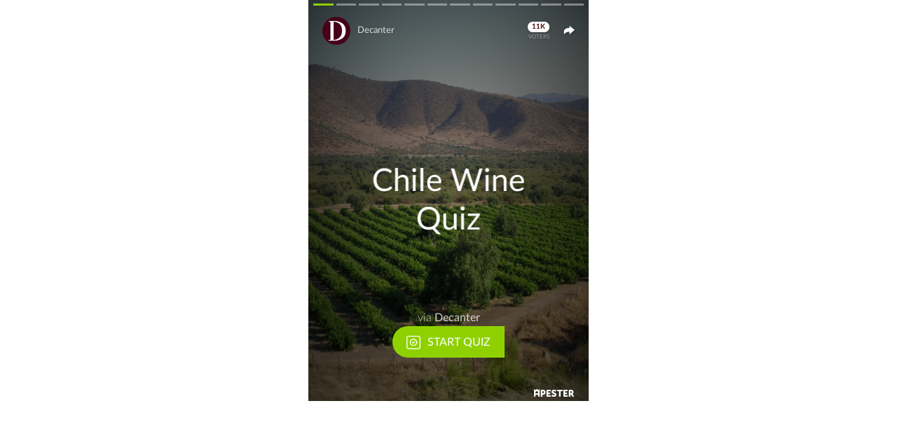

--- FILE ---
content_type: text/html; charset=utf-8
request_url: https://renderer.apester.com/interaction/5b6d7f99cd0ad74f1e270f1f
body_size: 7421
content:
<!DOCTYPE html>
<html class="" style="margin:0 auto; height:100%;" dir="ltr">
  <head>
    <meta charset="utf-8">
    <meta http-equiv="X-UA-Compatible" content="IE=edge">
    <title>Apester Interactive Content</title>
    <meta name="viewport" content="width=device-width,initial-scale=1">
    <script>
      try {
        var interaction = {"layout":{"id":"557d52d559081084b94845c4","name":"multi trivia two","directive":"multi-trivia-two"},"hideChannel":false,"hasLightAnimation":false,"hasSlideNumber":false,"headerHideChannel":false,"hideResultsTitle":false,"multipleVote":false,"shouldTrack":false,"skipSlidePreloading":false,"lockLastSlide":false,"enableTrackingPixel":false,"isAutoCreated":false,"socialShare":false,"publisher":{"unitPerformance":{"skipSlidePreload":{"active":false},"preventGradualImageLoading":{"active":false},"lazyLoadMonetization":{"active":false},"imageQuality":100},"unitGeneralSettings":{"storyBottomAdInsideUnit":false,"restrictUnitHeight":false,"allowStoryFullScreenOnMobile":true},"trackingSettings":{"shouldSendAllEvents":false},"authToken":"58921e0bed394a0e00ad382c","profileImage":{"type":"cdn","path":"user-images/2b/2b8093ce0b42dcf09f4bda94a9349c0f.png"},"useAds":{"sekindo":false},"extensions":[],"name":"TI Media - Decanter","url":null,"feed":{"active":false},"playlist":{"fallback":true,"active":true,"geoExclude":[],"geoInclude":[]},"trackingPixel":{"active":false,"affiliateId":"1020"},"displayName":" Decanter","twitterAccount":"es_fandom","liveTicker":{"active":true},"poweredBy":{"active":true},"autoStories":{"enabled":false,"usePublishedTime":false,"viewsThreshold":200},"groupId":"5a671181fe3b4f000199c268","stripProps":{"taglineSource":"tag","timer":{"enabled":true},"fontSettings":{"titleFont":"","bodyFont":""}},"FBShareOriginalUrl":{"active":false},"avatarSettings":{"url":""},"enableAdProtection":false,"language":"en","lightAnimation":{"active":false},"shareUnit":{"active":true},"adsUrlExcludeList":["https://www.decanter.com/sponsored/spanish-wine-academy-quiz-round-one-geography-461804"],"colorPalette":{"colors":["460418"]},"shouldTrack":false,"whitelist":{"urls":[],"enable":true},"isBlocked":true,"geo":"United Kingdom","urls":["www.decanter.com"],"publisherId":"58921e0bed394a0e00ad382d"},"creator":{"displayName":"chris.mercer","picture":{"path":"user-images/cd/cd07b389d956a109dbd84a349a95ccac.jpg","type":"cdn"},"userId":"58921da3a9133e0e000e3213"},"created":"2018-08-10T12:05:45.491Z","updated":"2018-09-24T19:06:18.908Z","data":{"updatedVersion":7,"version":7,"cover":{"height":285,"image":{"background":[{"image":{"position":{"top":0,"left":0.10732984293193717,"height":1,"width":0.7853403141361257},"path":"user-images/f7/f7bccc9a29ccc4a01803bd8a5d1429eb.jpg","uploadId":"15339028215711533902821570","isBeingUploaded":false,"type":"cdn"},"position":[0,1]}],"versusImgIdx":0,"selectedIndex":0,"path":"user-images/b3/b38353cde38c0384b8c9c7da5b4a33d7.jpg","type":"cdn"},"title":{"value":"<p><font face=\"LatoLatin, sans-serif\">Chile Wine Quiz</font></p>"},"fonts":[{"name":"system"}]},"resultsSlides":[{"fonts":[],"fromTemplate":{"tplId":"------apester-default-template------","tplName":"default","catId":"------apester-default-category------","catName":"default"},"description":{"value":"That's a… good start?"},"image":{"background":[{"image":{"position":{"top":0,"left":0.10732984293193717,"height":1,"width":0.7853403141361257},"path":"user-images/f7/f7bccc9a29ccc4a01803bd8a5d1429eb.jpg","uploadId":"15339028215711533902821570","isBeingUploaded":false,"type":"cdn"},"position":[0,1]}],"versusImgIdx":0,"selectedIndex":0,"path":"user-images/92/924de7c7ec99043ca65d89fe2036fdd3.jpg","type":"cdn"},"height":331,"id":"7838cbb0-9c8d-11e8-8747-a58341a6d8df","_v":2},{"fonts":[{"name":"system"}],"fromTemplate":{"tplId":"------apester-default-template------","tplName":"default","catId":"------apester-default-category------","catName":"default"},"description":{"value":"<p><font face=\"LatoLatin, sans-serif\">Pretty good. Make Chile your next wine holiday and you could be up there...</font></p>"},"image":{"background":[{"image":{"position":{"top":0,"left":0.10732984293193717,"height":1,"width":0.7853403141361257},"path":"user-images/f7/f7bccc9a29ccc4a01803bd8a5d1429eb.jpg","uploadId":"15339028215711533902821570","isBeingUploaded":false,"type":"cdn"},"position":[0,1]}],"versusImgIdx":0,"selectedIndex":0,"path":"user-images/92/924de7c7ec99043ca65d89fe2036fdd3.jpg","type":"cdn"},"height":398,"id":"7838cbb1-9c8d-11e8-8747-a58341a6d8df","_v":2},{"fonts":[{"name":"system"}],"fromTemplate":{"tplId":"------apester-default-template------","tplName":"default","catId":"------apester-default-category------","catName":"default"},"description":{"value":"<p><font face=\"LatoLatin, sans-serif\">Great work. You are a Chilean wine authority!</font></p>"},"image":{"background":[{"image":{"position":{"top":0,"left":0.10732984293193717,"height":1,"width":0.7853403141361257},"path":"user-images/f7/f7bccc9a29ccc4a01803bd8a5d1429eb.jpg","uploadId":"15339028215711533902821570","isBeingUploaded":false,"type":"cdn"},"position":[0,1]}],"versusImgIdx":0,"selectedIndex":0,"path":"user-images/92/924de7c7ec99043ca65d89fe2036fdd3.jpg","type":"cdn"},"height":365,"id":"7838cbb2-9c8d-11e8-8747-a58341a6d8df","_v":2}],"slides":[{"id":"5b6d7f99cd0ad74a4a270f15","height":472,"buttonText":"Submit","feedbackText":"Thank you for voting","options":[{"id":"d4d3aac5-e026-4415-837e-9376803da528","index":0,"value":"Mexico"},{"id":"26232a03-a3eb-4393-bed5-ba2813f2c7ac","index":0,"value":"Rhône"},{"id":"3cf1f90f-a001-42f0-89b7-cd6e016a8bae","index":2,"value":"Bolivia"},{"id":"1d02d4bb-3c18-4440-ade1-5241deb48a77","index":3,"value":"Bordeaux"}],"image":{"background":[{"image":{"position":{"top":0,"left":0.10732984293193717,"height":1,"width":0.7853403141361257},"path":"user-images/00/008523c85ce5a986c6712150d09ad267.jpg","type":"cdn"},"position":[0,1]}],"versusImgIdx":0,"selectedIndex":0,"path":"user-images/b3/b38353cde38c0384b8c9c7da5b4a33d7.jpg","type":"cdn"},"title":{"value":"<p><font face=\"LatoLatin, sans-serif\">Carménère, one of Chile's signature red grapes, is originally from where?</font><br/></p>"},"fonts":[{"name":"system"}],"slideVersion":3},{"id":"5b6d7f99cd0ad74803270f16","height":472,"buttonText":"Submit","feedbackText":"Thank you for voting","options":[{"id":"42c61d2b-c9f9-429e-bcf3-8c564414587f","index":0,"value":"Lafite"},{"id":"2ec39726-c5e8-467a-8699-32e38a19f534","index":0,"value":"Concha y Toro"},{"id":"7f47d9bc-ac57-4893-b286-55960ba8bdb0","index":2,"value":"Montes"},{"id":"2a655390-db38-484f-9ede-b6039251eca1","index":3,"value":"Errazuriz"}],"image":{"background":[{"image":{"position":{"top":0,"left":0.1538537107757617,"height":1,"width":0.692254976485359},"path":"user-images/e9/e9fb819c0358eef5fb075b3feff60d7e.jpg","type":"cdn"},"position":[0,1]}],"versusImgIdx":0,"selectedIndex":0,"path":"user-images/b3/b38353cde38c0384b8c9c7da5b4a33d7.jpg","type":"cdn"},"title":{"value":"<p><font face=\"LatoLatin, sans-serif\">Who is the largest wine producer in Chile?</font></p>"},"fonts":[{"name":"system"}],"slideVersion":1},{"id":"5b6d7f99cd0ad7665d270f17","height":506,"buttonText":"Submit","feedbackText":"Thank you for voting","options":[{"id":"0894efb2-1a02-4c77-a9c6-ae7782020ad1","index":0,"value":"Reserva Especial"},{"id":"59b01c6c-85aa-453e-b41f-d312730877ee","index":0,"value":"Reserva Privada"},{"id":"fd05de3d-8b29-4e2c-8834-bebdfe4e2186","index":2,"value":"Gran Reserva"},{"id":"c419f7fd-b6bf-4efd-a740-4cdfd59132c5","index":3,"value":"None of them"}],"image":{"background":[{"image":{"position":{"top":1.7936778509017453e-7,"left":0.15386119503753826,"height":0.9999996412644299,"width":0.6922626952325023},"path":"user-images/85/85cd10e80cff106035e16e6568da1e39.jpg","type":"cdn"},"position":[0,1]}],"versusImgIdx":0,"selectedIndex":0,"path":"user-images/b3/b38353cde38c0384b8c9c7da5b4a33d7.jpg","type":"cdn"},"title":{"value":"<p><font face=\"LatoLatin, sans-serif\">Which of these terms has a legal meaning, dictating quality, when used on a wine label in Chile?</font><br/></p>"},"fonts":[{"name":"system"}],"slideVersion":3},{"id":"5b6d7f99cd0ad7fb5e270f18","height":506,"buttonText":"Submit","feedbackText":"Thank you for voting","options":[{"id":"6ce2a337-6d04-4b84-834c-bb01e3c895e0","index":0,"value":"Riesling"},{"id":"b1362055-d0fb-43e7-a453-188cca5ee0bb","index":0,"value":"Torrontés"},{"id":"3ba10c9f-ee58-48af-ae83-45c81f1e9471","index":2,"value":"Sauvignon Blanc"},{"id":"30ff962f-b3d8-4f71-b650-0798160acdc8","index":3,"value":"Gewürztraminer"}],"image":{"background":[{"image":{"position":{"top":0.09866709697659488,"left":0,"height":0.8026441393801436,"width":1},"path":"user-images/db/dbd147cf04c3dbf6179a6ed690461c1f.gif","type":"cdn"},"position":[0,1]}],"versusImgIdx":0,"selectedIndex":0,"path":"user-images/b3/b38353cde38c0384b8c9c7da5b4a33d7.jpg","type":"cdn"},"title":{"value":"<p><font face=\"LatoLatin, sans-serif\">Besides Chardonnay, what is the most planted white grape variety in Chile?</font><br/></p>"},"fonts":[{"name":"system"}],"slideVersion":2},{"id":"5b6d7f99cd0ad719d3270f19","height":506,"buttonText":"Submit","feedbackText":"Thank you for voting","options":[{"id":"5363f796-6e26-4119-b757-b8d1f81fafc8","index":0,"value":"Elqui"},{"id":"f8d5154c-0d5b-4bc3-958e-76bacc16b62b","index":0,"value":"Maule"},{"id":"6168bf01-ba1a-4275-bd7e-462ca604dd7d","index":2,"value":"Rapel\n"},{"id":"3b289fea-8017-4fe1-acb7-105d4b3ac8f0","index":3,"value":"Maipo"}],"image":{"background":[{"image":{"position":{"top":0,"left":0.15269164960225373,"height":1,"width":0.6945790204992921},"path":"user-images/87/87620520aa8cb1358e6cafa82809eaa0.jpg","type":"cdn"},"position":[0,1]}],"versusImgIdx":0,"selectedIndex":0,"path":"user-images/b3/b38353cde38c0384b8c9c7da5b4a33d7.jpg","type":"cdn"},"title":{"value":"<p><font face=\"LatoLatin, sans-serif\">Which of the below sub-regions is NOT part of the Central Valley region?</font><br/></p>"},"fonts":[{"name":"system"}],"slideVersion":0},{"id":"5b6d7f99cd0ad783e2270f1a","height":506,"buttonText":"Submit","feedbackText":"Thank you for voting","options":[{"id":"242b0357-af8f-4266-91a4-5885d1716213","index":0,"value":"Riesling"},{"id":"3812f453-05ba-4c8e-b66c-e2982aad4f35","index":0,"value":"Sauvignon Blanc"},{"id":"7c3b7c04-1f3a-43ad-a78a-48a334d0e09c","index":2,"value":"Chardonnay"},{"id":"af306fd0-4c8e-47ea-abd5-18605d5d01e5","index":3,"value":"Muscat"}],"image":{"background":[{"image":{"position":{"top":0,"left":0.15095986038394416,"height":1,"width":0.6980802792321117},"path":"user-images/02/02cee511c682b295a8fd4753e39e55c7.jpg","type":"cdn"},"position":[0,1]}],"versusImgIdx":0,"selectedIndex":0,"path":"user-images/b3/b38353cde38c0384b8c9c7da5b4a33d7.jpg","type":"cdn"},"title":{"value":"<p><font face=\"LatoLatin, sans-serif\">Which grape variety is mostly used for the production of the grape distillate Pisco?</font><br/></p>"},"fonts":[{"name":"system"}],"slideVersion":3},{"id":"5b6d7f99cd0ad747fd270f1b","height":472,"buttonText":"Submit","feedbackText":"Thank you for voting","options":[{"id":"c94044f5-ce0b-4cbc-b9bd-36e294f7d6a5","index":0,"value":"Coquimbo"},{"id":"75971bf3-0c64-462e-951b-21aef0a22203","index":0,"value":"San Antonio"},{"id":"d85c699e-c85b-4113-a351-b4b5fb5b82d7","index":2,"value":"Central Valley"},{"id":"b5ff3d58-5eb6-4a9b-9fc6-809534e3c633","index":3,"value":"Aconcagua "}],"image":{"background":[{"image":{"position":{"top":0,"left":0.1538537107757617,"height":1,"width":0.692254976485359},"path":"user-images/b5/b5fba5e8ed57c67f853c1ee3e0607f8b.jpg","type":"cdn"},"position":[0,1]}],"versusImgIdx":0,"selectedIndex":0,"path":"user-images/b3/b38353cde38c0384b8c9c7da5b4a33d7.jpg","type":"cdn"},"title":{"value":"<p><font face=\"LatoLatin, sans-serif\">Which one is the most northerly wine region in Chile?</font><br/></p>"},"fonts":[{"name":"system"}],"slideVersion":0},{"id":"5b6d7f99cd0ad70b64270f1c","height":506,"buttonText":"Submit","feedbackText":"Thank you for voting","options":[{"id":"60d0e548-43f4-432a-89b0-3f8ebd833f0e","index":0,"value":"Maipo"},{"id":"fd04a91b-073f-489d-a2ec-8903609af49e","index":0,"value":"Maule"},{"id":"00a26112-136b-4ffa-868b-32d89169d194","index":2,"value":"Leyda"},{"id":"ab1cf0a4-869e-4ab3-aec2-cc293316fd70","index":3,"value":"Colchagua"}],"image":{"background":[{"image":{"position":{"top":0,"left":0.1538537107757617,"height":1,"width":0.692254976485359},"path":"user-images/f1/f1580325655892ed055d5e48199e0817.jpg","type":"cdn"},"position":[0,1]}],"versusImgIdx":0,"selectedIndex":0,"path":"user-images/b3/b38353cde38c0384b8c9c7da5b4a33d7.jpg","type":"cdn"},"title":{"value":"<p><font face=\"LatoLatin, sans-serif\">Which of these regions would you most associate with good quality Pinot Noir?</font></p>"},"fonts":[{"name":"system"}],"slideVersion":2},{"id":"5b6d7f99cd0ad727f1270f1d","height":573,"buttonText":"Submit","feedbackText":"Thank you for voting","options":[{"id":"f3600bfd-5f4b-4a3a-a22a-95af5c0dbea3","index":0,"value":"Arneis"},{"id":"10f5bb62-21d3-460a-ad2a-190b994dcbc8","index":0,"value":"Verdejo"},{"id":"d2477826-0852-4098-a6c6-45fc013b8671","index":2,"value":"Tocai Friulano"},{"id":"7918b357-84bc-4c88-b623-0e5401da47f9","index":3,"value":"Cortese"}],"image":{"background":[{"image":{"position":{"top":0,"left":0.15095986038394416,"height":1,"width":0.6980802792321117},"path":"user-images/9b/9b6c4e363b02410975410137f3a65e98.jpg","type":"cdn"},"position":[0,1]}],"versusImgIdx":0,"selectedIndex":0,"path":"user-images/b3/b38353cde38c0384b8c9c7da5b4a33d7.jpg","type":"cdn"},"title":{"value":"<p><font face=\"LatoLatin, sans-serif\">Grape identification was a problem in Chile until the 1990s. <font face=\"LatoLatin, sans-serif\">Carménère </font>was confused for Merlot - but what was being labelled as Sauvignon Blanc?</font><br/></p>"},"fonts":[{"name":"system"}],"slideVersion":2},{"id":"5b6d7f99cd0ad79ed3270f1e","height":506,"buttonText":"Submit","feedbackText":"Thank you for voting","options":[{"id":"5f17a03d-5f08-47cb-bcce-80a0a0cc19c4","index":0,"value":"Maule"},{"id":"47b0c6a4-decb-4be0-a26f-9092c0b042ac","index":0,"value":"Maipo Alto"},{"id":"d334cabe-ec8f-4b03-ac2c-3aa10ae384c9","index":2,"value":"Bio Bio"},{"id":"6a6c0e93-6521-413f-9c7f-c4b74a011d9f","index":3,"value":"Curicó"}],"image":{"background":[{"image":{"position":{"top":0,"left":0.1538537107757617,"height":1,"width":0.692254976485359},"path":"user-images/61/61e57d3ef7238201a640a5b82e59135b.jpg","type":"cdn"},"position":[0,1]}],"versusImgIdx":0,"selectedIndex":0,"path":"user-images/b3/b38353cde38c0384b8c9c7da5b4a33d7.jpg","type":"cdn"},"title":{"value":"<p><font face=\"LatoLatin, sans-serif\">Almaviva, Casa Real - Santa Rita and Viñedo Chadwick all come from which region?</font><br/></p>"},"fonts":[{"name":"system"}],"slideVersion":1}],"size":{"slidesHeight":573,"width":600,"height":573}},"title":"<p><font face=\"LatoLatin, sans-serif\">Chile Wine Quiz</font></p>","publisherId":"58921e0bed394a0e00ad382d","hideAuthor":true,"image":{"background":[{"image":{"position":{"top":0,"left":0.10732984293193717,"height":1,"width":0.7853403141361257},"path":"user-images/f7/f7bccc9a29ccc4a01803bd8a5d1429eb.jpg","uploadId":"15339028215711533902821570","isBeingUploaded":false,"type":"cdn"},"position":[0,1]}],"versusImgIdx":0,"selectedIndex":0,"path":"user-images/b3/b38353cde38c0384b8c9c7da5b4a33d7.jpg","type":"cdn"},"userId":"58921da3a9133e0e000e3213","navigateAfterVote":true,"state":"published","interactionId":"5b6d7f99cd0ad74f1e270f1f","random":0.43792334123557186,"excludeFromFeed":false,"remarketingPixel":[],"published":true,"evergreen":false,"tags":[],"language":"en","disableAnimations":false,"hideMainNavArrow":false,"playAndSound":false,"showMonetizeTitle":false,"shuffleSlides":false,"isResultsMode":false,"shouldPresentNumbers":false,"isSorted":false};
        var language = "en";
        var translation = {"componentName.stringName":"example en","story.cover.actionButton.text":"Let's Go","gallery.cover.actionButton.text":"VIEW GALLERY","gallery.numberOfPhotos":"PHOTOS","story.share.default.title":"Check Out This New Story!","mon.skipAd":"Skip Ad","mon.startIn":"Starts In","mon.start":"Start","mon.backInButton":"Back in","mon.backInFooter":"We'll be back In","mon.continue":"Continue","skeleton.seeMore":"See More","skeleton.buyNow":"Buy Now","skeleton.learnMore":"Learn More","skeleton.download":"Download","cpi.banner.installNow":"Install Now","summary.sharetext":"Share & Influence","summary.replayText":"Replay","summary.detailsSubmitted":"Your details were already submitted","summary.linkForDownload":"Link for download","score.poll.agreeWith":"Agree with you","score.quiz.outOf":"Out Of {totalItems}","voters":"voters","poll.cover.start":"Start Poll","quiz.cover.start":"Start Quiz","personality.cover.start":"Let's Go","videoQuiz.cover.start":"Start Video Quiz","videoPoll.cover.start":"Start Video Poll","videoPersonality.cover.start":"Let's Go","cover.via":"via","feed.upNext":"Up next","countdown.days":"DAYS","countdown.day":"DAY","countdown.hours":"HOURS","countdown.minutes":"MINUTES","countdown.seconds":"SECONDS","banner.sponsored":"Sponsored"};
        var clientConfig = {"APESTERBI_BASE_URL":"https://events.apester.com","IFRAME_API_PUBLIC_URL":"https://static.apester.com/cookie/index.html","IMAGE_MAX_DIMENSION":"1000","IMAGE_PROXY_PUBLIC_URL":"https://img.apester.com","STATIC_BUCKET":"https://static.apester.com/","SHARE_SERVICE_URL":"https://share.apester.com","INTERACTION_PUBLIC_URL":"https://interaction.apester.com","DISPLAY_PUBLIC_URL":"https://display.apester.com","YOUTUBE_IMAGE_URL":"https://img.youtube.com/vi/","YOUTUBE_IMAGE_DEFAULT_SIZE":"hqdefault.jpg","RENDERER_DOMAIN":"renderer.apester.com","FONTS_URL":"https://static.apester.com","STRIP_PWA_DOMAIN":"strip.apester.com","RENDERER_PUBLIC_URL":"https://renderer.apester.com","RELEASE":"3.31.53"};
        window.clientConfig = clientConfig;
        if (window.frameElement && window.frameElement.originalUrlParams) {
          window.embedLocation = window.location.href + window.frameElement.originalUrlParams;
        } else {
          window.embedLocation = window.location.href;
        }
      } catch (e) {
        console.log(e);
      }
    </script>

    <link rel="preconnect" href="https://fonts.googleapis.com" crossorigin>
    <link rel="preconnect" href="https://img.apester.com" crossorigin>
    <link rel="preconnect" href="https://events.apester.com" crossorigin>
    <link rel="preconnect" href="https://interaction.apester.com" crossorigin>
    <link rel="preconnect" href="https://static.apester.com" crossorigin>

    <style>
      html{line-height:1.15;-webkit-text-size-adjust:100%}body{margin:0}h1{font-size:2em;margin:.67em 0}hr{box-sizing:content-box;height:0;overflow:visible}pre{font-family:monospace,monospace;font-size:1em}a{background-color:transparent}abbr[title]{border-bottom:none;text-decoration:underline;text-decoration:underline dotted}b,strong{font-weight:bolder}code,kbd,samp{font-family:monospace,monospace;font-size:1em}small{font-size:80%}sub,sup{font-size:75%;line-height:0;position:relative;vertical-align:baseline}sub{bottom:-.25em}sup{top:-.5em}img{border-style:none}button,input,optgroup,select,textarea{font-family:inherit;font-size:100%;line-height:1.15;margin:0}button,input{overflow:visible}button,select{text-transform:none}[type=button],[type=reset],[type=submit],button{-webkit-appearance:button}[type=button]::-moz-focus-inner,[type=reset]::-moz-focus-inner,[type=submit]::-moz-focus-inner,button::-moz-focus-inner{border-style:none;padding:0}[type=button]:-moz-focusring,[type=reset]:-moz-focusring,[type=submit]:-moz-focusring,button:-moz-focusring{outline:1px dotted ButtonText}fieldset{padding:.35em .75em .625em}legend{box-sizing:border-box;color:inherit;display:table;max-width:100%;padding:0;white-space:normal}progress{vertical-align:baseline}textarea{overflow:auto}[type=checkbox],[type=radio]{box-sizing:border-box;padding:0}[type=number]::-webkit-inner-spin-button,[type=number]::-webkit-outer-spin-button{height:auto}[type=search]{-webkit-appearance:textfield;outline-offset:-2px}[type=search]::-webkit-search-decoration{-webkit-appearance:none}::-webkit-file-upload-button{-webkit-appearance:button;font:inherit}details{display:block}summary{display:list-item}template{display:none}[hidden]{display:none}*,*:before,*:after {-webkit-box-sizing: border-box;-moz-box-sizing: border-box;box-sizing: border-box;}#root {width: 100%;height: 100%;margin: 0 auto;}
    </style>
    <link rel="preload" href="https://static.apester.com/fonts/fonts.general.css" as="style" onload="this.onload=null;this.rel='stylesheet'">
     
  <script>
    !function (t) { "use strict"; t.loadCSS || (t.loadCSS = function () { }); var e = loadCSS.relpreload = {}; if (e.support = function () { var e; try { e = t.document.createElement("link").relList.supports("preload") } catch (t) { e = !1 } return function () { return e } }(), e.bindMediaToggle = function (t) { var e = t.media || "all"; function a() { t.media = e } t.addEventListener ? t.addEventListener("load", a) : t.attachEvent && t.attachEvent("onload", a), setTimeout(function () { t.rel = "stylesheet", t.media = "only x" }), setTimeout(a, 3e3) }, e.poly = function () { if (!e.support()) for (var a = t.document.getElementsByTagName("link"), n = 0; n < a.length; n++) { var o = a[n]; "preload" !== o.rel || "style" !== o.getAttribute("as") || o.getAttribute("data-loadcss") || (o.setAttribute("data-loadcss", !0), e.bindMediaToggle(o)) } }, !e.support()) { e.poly(); var a = t.setInterval(e.poly, 500); t.addEventListener ? t.addEventListener("load", function () { e.poly(), t.clearInterval(a) }) : t.attachEvent && t.attachEvent("onload", function () { e.poly(), t.clearInterval(a) }) } "undefined" != typeof exports ? exports.loadCSS = loadCSS : t.loadCSS = loadCSS }("undefined" != typeof global ? global : this);
  </script>
</head>
<body style="height:100%;">
  <!-- Google Tag Manager (noscript) -->
  <noscript>
    <iframe src="https://www.googletagmanager.com/ns.html?id=GTM-KVVTMD" height="0" width="0" style="display:none;visibility:hidden"></iframe>
  </noscript>
  <!-- End Google Tag Manager (noscript) -->
  <div id="root"></div>

  <script>
    var ua = navigator.userAgent;
    /* MSIE used to detect old browsers and Trident used to newer ones*/
    var is_ie = ua.indexOf('MSIE ') > -1 || ua.indexOf('Trident/') > -1;
    if (is_ie) {
      (function(d, s, id) {
        var js;
        var fjs = document.head || document.getElementsByTagName('head')[0];
        js = d.createElement(s);
        js.id = id;
        js.onload = function(script){
          (function(d, s, id) {
            var js;
            var fjs = document.head || document.getElementsByTagName('head')[0];
            js = d.createElement(s);
            js.id = id;
            js.setAttribute("defer", "true");
            js.src = 'https://renderer.apester.com/v2/static/main.b49ec64d7df512d32806.bundle.js';
            fjs.appendChild(js, fjs);
          })(document, 'script', 'mainScript');

          (function(d, s, id) {
            var js;
            var fjs = document.head || document.getElementsByTagName('head')[0];
            js = d.createElement(s);
            js.id = id;
            js.setAttribute("defer", "true");
            js.src = 'https://renderer.apester.com/v2/static/runtime.b49ec64d7df512d32806.js';
            fjs.appendChild(js, fjs);
          })(document, 'script', 'runtimescript');
          (function(d, s, id) {
            var js;
            var fjs = document.head || document.getElementsByTagName('head')[0];
            js = d.createElement(s);
            js.id = id;
            js.setAttribute("defer", "true");
            js.src = 'https://renderer.apester.com/v2/static/vendor.b49ec64d7df512d32806.bundle.js';
            fjs.appendChild(js, fjs);
          })(document, 'script', 'vendorscript');
        }
        js.src = 'https://renderer.apester.com/v2/static/iePolyfills.b49ec64d7df512d32806.bundle.js';
        fjs.appendChild(js, fjs);
      })(document, 'script', 'polyfills');
    } else {
      (function(d, s, id) {
        var js;
        var fjs = document.head || document.getElementsByTagName('head')[0];
        js = d.createElement(s);
        js.id = id;
        js.setAttribute("defer", "true");
        js.src = 'https://renderer.apester.com/v2/static/main.b49ec64d7df512d32806.bundle.js';
        fjs.appendChild(js, fjs);
      })(document, 'script', 'mainScript');

      (function(d, s, id) {
        var js;
        var fjs = document.head || document.getElementsByTagName('head')[0];
        js = d.createElement(s);
        js.id = id;
        js.setAttribute("defer", "true");
        js.src = 'https://renderer.apester.com/v2/static/runtime.b49ec64d7df512d32806.js';
        fjs.appendChild(js, fjs);
      })(document, 'script', 'runtimescript');
      (function(d, s, id) {
            var js;
            var fjs = document.head || document.getElementsByTagName('head')[0];
            js = d.createElement(s);
            js.id = id;
            js.setAttribute("defer", "true");
            js.src = 'https://renderer.apester.com/v2/static/vendor.b49ec64d7df512d32806.bundle.js';
            fjs.appendChild(js, fjs);
          })(document, 'script', 'vendorscript');
    }
  </script>

  <script>
    (function () {
      var isInIframe = window.self !== window.top;
      if (!isInIframe) {
        document.querySelector('html').setAttribute('style', 'height:  100%; overflow:auto; max-width:400px; max-height: 640px; margin: 0 auto;');
      }
    })();
      
  </script>  
</body>
</html>


--- FILE ---
content_type: application/javascript; charset=UTF-8
request_url: https://renderer.apester.com/v2/static/CoverButton.b49ec64d7df512d32806.bundle.js
body_size: 6517
content:
(window.webpackJsonp=window.webpackJsonp||[]).push([["CoverButton","textElement"],{"071e8":function(t,e,r){"use strict";var n=r("3c107"),o=r.n(n)()((function(t){return t[1]}));o.push([t.i,".canvasTextComponentV1{user-select:none;-webkit-user-select:none;-webkit-touch-callout:none}.canvasTextComponentV1 font font{font-size:inherit}.canvasTextComponentV1 font font:not([size]){font-size:inherit !important}.canvasTextComponentV1 font *{background-color:inherit}.canvasTextComponentV1 a{line-height:inherit;font-family:inherit !important;font-weight:inherit !important;font-size:inherit !important;color:inherit !important}.canvasTextComponentV1 u,.canvasTextComponentV1 i{line-height:inherit}.canvasTextComponentV1 .copy-right{display:inline-block;text-decoration:none;transition:color .4s ease-in-out;color:hsla(0,0%,100%,.4);font-size:12px;white-space:nowrap;overflow:hidden;text-overflow:ellipsis;width:150px;text-align:left;word-break:break-word}.canvasTextComponentV1 .copy-right:hover{color:#fff !important}",""]),e.a=o},"09ab9":function(t,e,r){"use strict";function n(t){return t.reduce((function(t,e){var r=e[0],n=e[1];return t[r]=n,t[n]=r,t}),{})}function o(t){return"number"==typeof t}function i(t,e){return-1!==t.indexOf(e)}function a(t,e,r,n){return e+(o=r,0===parseFloat(o)?o:"-"===o[0]?o.slice(1):"-"+o)+n;var o}function s(t){return t.replace(/ +/g," ").split(" ").map((function(t){return t.trim()})).filter(Boolean).reduce((function(t,e){var r=t.list,n=t.state,o=(e.match(/\(/g)||[]).length,i=(e.match(/\)/g)||[]).length;return n.parensDepth>0?r[r.length-1]=r[r.length-1]+" "+e:r.push(e),n.parensDepth+=o-i,{list:r,state:n}}),{list:[],state:{parensDepth:0}}).list}function c(t){var e=s(t);if(e.length<=3||e.length>4)return t;var r=e[0],n=e[1],o=e[2];return[r,e[3],o,n].join(" ")}var l={padding:function(t){var e=t.value;return o(e)?e:c(e)},textShadow:function(t){return function(t){for(var e=[],r=0,n=0,o=!1;n<t.length;)o||","!==t[n]?"("===t[n]?(o=!0,n++):")"===t[n]?(o=!1,n++):n++:(e.push(t.substring(r,n).trim()),r=++n);return r!=n&&e.push(t.substring(r,n+1)),e}(t.value).map((function(t){return t.replace(/(^|\s)(-*)([.|\d]+)/,(function(t,e,r,n){return"0"===n?t:""+e+(""===r?"-":"")+n}))})).join(",")},borderColor:function(t){return c(t.value)},borderRadius:function(t){var e=t.value;if(o(e))return e;if(i(e,"/")){var r=e.split("/"),n=r[0],a=r[1];return l.borderRadius({value:n.trim()})+" / "+l.borderRadius({value:a.trim()})}var c=s(e);switch(c.length){case 2:return c.reverse().join(" ");case 4:var u=c[0],f=c[1],d=c[2];return[f,u,c[3],d].join(" ");default:return e}},background:function(t){var e=t.value,r=t.valuesToConvert,n=t.isRtl,i=t.bgImgDirectionRegex,a=t.bgPosDirectionRegex;if(o(e))return e;var s=e.replace(/(url\(.*?\))|(rgba?\(.*?\))|(hsl\(.*?\))|(#[a-fA-F0-9]+)|((^| )(\D)+( |$))/g,"").trim();return e=e.replace(s,l.backgroundPosition({value:s,valuesToConvert:r,isRtl:n,bgPosDirectionRegex:a})),l.backgroundImage({value:e,valuesToConvert:r,bgImgDirectionRegex:i})},backgroundImage:function(t){var e=t.value,r=t.valuesToConvert,n=t.bgImgDirectionRegex;return i(e,"url(")||i(e,"linear-gradient(")?e.replace(n,(function(t,e,n){return t.replace(n,r[n])})):e},backgroundPosition:function(t){var e=t.value,r=t.valuesToConvert,n=t.isRtl,o=t.bgPosDirectionRegex;return e.replace(n?/^((-|\d|\.)+%)/:null,(function(t,e){return function(t){var e=t.indexOf(".");if(-1===e)t=100-parseFloat(t)+"%";else{var r=t.length-e-2;t=(t=100-parseFloat(t)).toFixed(r)+"%"}return t}(e)})).replace(o,(function(t){return r[t]}))},backgroundPositionX:function(t){var e=t.value,r=t.valuesToConvert,n=t.isRtl,i=t.bgPosDirectionRegex;return o(e)?e:l.backgroundPosition({value:e,valuesToConvert:r,isRtl:n,bgPosDirectionRegex:i})},transition:function(t){var e=t.value,r=t.propertiesToConvert;return e.split(/,\s*/g).map((function(t){var e=t.split(" ");return e[0]=r[e[0]]||e[0],e.join(" ")})).join(", ")},transitionProperty:function(t){var e=t.value,r=t.propertiesToConvert;return e.split(/,\s*/g).map((function(t){return r[t]||t})).join(", ")},transform:function(t){var e=t.value,r="(?:(?:(?:\\[0-9a-f]{1,6})(?:\\r\\n|\\s)?)|\\\\[^\\r\\n\\f0-9a-f])",n="((?:-?(?:[0-9]*\\.[0-9]+|[0-9]+)(?:\\s*(?:em|ex|px|cm|mm|in|pt|pc|deg|rad|grad|ms|s|hz|khz|%)|-?(?:[_a-z]|[^\\u0020-\\u007e]|"+r+")(?:[_a-z0-9-]|[^\\u0020-\\u007e]|"+r+")*)?)|(?:inherit|auto))",o=new RegExp("(translateX\\s*\\(\\s*)"+n+"(\\s*\\))","gi"),i=new RegExp("(translate\\s*\\(\\s*)"+n+"((?:\\s*,\\s*"+n+"){0,1}\\s*\\))","gi"),s=new RegExp("(translate3d\\s*\\(\\s*)"+n+"((?:\\s*,\\s*"+n+"){0,2}\\s*\\))","gi"),c=new RegExp("(rotate[ZY]?\\s*\\(\\s*)"+n+"(\\s*\\))","gi");return e.replace(o,a).replace(i,a).replace(s,a).replace(c,a)}};l.objectPosition=l.backgroundPosition,l.margin=l.padding,l.borderWidth=l.padding,l.boxShadow=l.textShadow,l.webkitBoxShadow=l.boxShadow,l.mozBoxShadow=l.boxShadow,l.WebkitBoxShadow=l.boxShadow,l.MozBoxShadow=l.boxShadow,l.borderStyle=l.borderColor,l.webkitTransform=l.transform,l.mozTransform=l.transform,l.WebkitTransform=l.transform,l.MozTransform=l.transform,l.transformOrigin=l.backgroundPosition,l.webkitTransformOrigin=l.transformOrigin,l.mozTransformOrigin=l.transformOrigin,l.WebkitTransformOrigin=l.transformOrigin,l.MozTransformOrigin=l.transformOrigin,l.webkitTransition=l.transition,l.mozTransition=l.transition,l.WebkitTransition=l.transition,l.MozTransition=l.transition,l.webkitTransitionProperty=l.transitionProperty,l.mozTransitionProperty=l.transitionProperty,l.WebkitTransitionProperty=l.transitionProperty,l.MozTransitionProperty=l.transitionProperty,l["text-shadow"]=l.textShadow,l["border-color"]=l.borderColor,l["border-radius"]=l.borderRadius,l["background-image"]=l.backgroundImage,l["background-position"]=l.backgroundPosition,l["background-position-x"]=l.backgroundPositionX,l["object-position"]=l.objectPosition,l["border-width"]=l.padding,l["box-shadow"]=l.textShadow,l["-webkit-box-shadow"]=l.textShadow,l["-moz-box-shadow"]=l.textShadow,l["border-style"]=l.borderColor,l["-webkit-transform"]=l.transform,l["-moz-transform"]=l.transform,l["transform-origin"]=l.transformOrigin,l["-webkit-transform-origin"]=l.transformOrigin,l["-moz-transform-origin"]=l.transformOrigin,l["-webkit-transition"]=l.transition,l["-moz-transition"]=l.transition,l["transition-property"]=l.transitionProperty,l["-webkit-transition-property"]=l.transitionProperty,l["-moz-transition-property"]=l.transitionProperty;var u=n([["paddingLeft","paddingRight"],["marginLeft","marginRight"],["left","right"],["borderLeft","borderRight"],["borderLeftColor","borderRightColor"],["borderLeftStyle","borderRightStyle"],["borderLeftWidth","borderRightWidth"],["borderTopLeftRadius","borderTopRightRadius"],["borderBottomLeftRadius","borderBottomRightRadius"],["padding-left","padding-right"],["margin-left","margin-right"],["border-left","border-right"],["border-left-color","border-right-color"],["border-left-style","border-right-style"],["border-left-width","border-right-width"],["border-top-left-radius","border-top-right-radius"],["border-bottom-left-radius","border-bottom-right-radius"]]),f=["content"],d=n([["ltr","rtl"],["left","right"],["w-resize","e-resize"],["sw-resize","se-resize"],["nw-resize","ne-resize"]]),p=new RegExp("(^|\\W|_)((ltr)|(rtl)|(left)|(right))(\\W|_|$)","g"),m=new RegExp("(left)|(right)");function g(t){return Object.keys(t).reduce((function(e,r){var n=t[r];if("string"==typeof n&&(n=n.trim()),i(f,r))return e[r]=n,e;var a=function(t,e){var r=/\/\*\s?@noflip\s?\*\//.test(e),n=r?t:(a=t,u[a]||a),i=r?e:function(t,e){if(!function(t){return!(e=t,"boolean"==typeof e||function(t){return null==t}(t));var e}(e))return e;if(function(t){return t&&"object"==typeof t}(e))return g(e);var r,n=o(e),i=function(t){return"function"==typeof t}(e),a=n||i?e:e.replace(/ !important.*?$/,""),s=!n&&a.length!==e.length,c=l[t];r=c?c({value:a,valuesToConvert:d,propertiesToConvert:u,isRtl:!0,bgImgDirectionRegex:p,bgPosDirectionRegex:m}):d[a]||a;if(s)return r+" !important";return r}(n,e);var a;return{key:n,value:i}}(r,n),s=a.key,c=a.value;return e[s]=c,e}),Array.isArray(t)?[]:{})}e.a=g},"34d3b":function(t,e,r){"use strict";var n=function(t){var e=t.indexOf(":");return[t.substr(0,e).trim(),t.substr(e+1).trim()]};e.a=function(t){return function(t){for(var e,r=[],n=t.length,o=n;n-- >-1;)'"'!==t[n]&&"'"!==t[n]||"\\"===t[n-1]||(e?t[n]===e&&(e=!1):e=t[n]),e||")"!==t[n]||(e=t[n]),"("===t[n]&&")"===e&&(e=!1),(n<0||!e&&";"===t[n])&&(r.unshift(t.slice(n+1,o)),o=n);return r}(t).map(n).filter((function(t){var e=t[0],r=t[1];return e&&r})).reduce((function(t,e){var r,n=e[0],o=e[1];return t[(r=n,"float"===(r=r.toLowerCase())?"cssFloat":r.startsWith("--")?r:(r.startsWith("-ms-")&&(r=r.substr(1)),r.replace(/\-(\w|$)/g,(function(t,e){return e.toUpperCase()}))))]=o,t}),{})}},45798:function(t,e,r){"use strict";r.r(e);var n=r("11190"),o=r("b8ed5"),i=r("91de1"),a=r("d087d"),s=r("8741f"),c=r("d5b1c"),l=r("bc1d0"),u=r.n(l),f=r("dad48"),d={insert:"head",singleton:!1},p=(u()(f.a,d),f.a.locals,r("ca645")),m=function(t,e){var r,n;return{position:t.position,bottom:t.bottom,height:(null===(r=null==e?void 0:e.buttonStyle)||void 0===r?void 0:r.height)||"80px",width:(null===(n=null==e?void 0:e.buttonStyle)||void 0===n?void 0:n.width)||"80px",zIndex:t.zIndex,left:t.left,transform:t.transform}},g=function(t){return"".concat(t&&t>50?t+24:62,"px")},b=function(t,e){switch(t){case a.INTERACTION_ENGINE.VIDEO_QUIZ:return e("videoQuiz.cover.start");case a.INTERACTION_ENGINE.VIDEO_POLL:return e("videoPoll.cover.start");case a.INTERACTION_ENGINE.VIDEO_PERSONALITY:return e("videoPersonality.cover.start");case a.INTERACTION_ENGINE.PERSONALITY:return e("personality.cover.start");case a.INTERACTION_ENGINE.QUIZ:return e("quiz.cover.start");case a.INTERACTION_ENGINE.STORY:return e("story.cover.actionButton.text");case a.INTERACTION_ENGINE.POLL:default:return e("poll.cover.start")}};e.default=function(t){var e=t.handleClick,r=t.theme,l=t.coverButton,u=t.isDesktopFullScreen,f=t.bottomAdHeight;return l?function(t){var e,r=t.handleClick,i=t.theme,a=t.coverButton,l=t.isDesktopFullScreen,u=t.bottomAdHeight,f=(null===(e=null==a?void 0:a.buttonStyle)||void 0===e?void 0:e.background)||i.options.mainColor,d={position:"absolute",cursor:"pointer",color:"#fff",bottom:l?"calc(60px + 50% - 320px)":g(u),border:"none",left:"50%",transform:"translateX(-50%)",transition:"0.2s",background:f,zIndex:100},b=m(d,a);return n.createElement(n.Fragment,null,"round"===(null==a?void 0:a.shape)&&n.createElement("div",{className:"roundAnimation",style:Object(s.a)(b)}),n.createElement("button",{type:"button",onClick:r,className:"coverButton ".concat(null==a?void 0:a.shape),style:Object(s.a)(d)},(null==a?void 0:a.shape.includes("icon"))?n.createElement(o.a,{iconName:i.icon}):null,n.createElement(c.default,{className:"coverButtonText",theme:i,textElement:a.coverButtonTitle}),n.createElement("style",null,Object(p.convertToCss)(Object(s.a)({fontSize:"20px"}),"coverButton .ic"),Object(p.convertToCss)(Object(s.a)((null==a?void 0:a.buttonStyle)||{}),"coverButton"),Object(p.convertToCss)(Object(s.a)((null==a?void 0:a.textStyle)||{}),"coverButtonText"),Object(p.convertToCss)(Object(s.a)({borderColor:"".concat(f," !important")}),"roundAnimation:before"),Object(p.convertToCss)(Object(s.a)({borderColor:"".concat(f," !important")}),"roundAnimation:after"))))}({handleClick:e,theme:r,coverButton:l,isDesktopFullScreen:u,bottomAdHeight:f}):function(t){var e=t.handleClick,r=t.theme,c=t.isDesktopFullScreen,l=t.bottomAdHeight;if(r.name===a.INTERACTION_ENGINE.STORY){var u={position:"absolute",cursor:"pointer",color:"#fff",bottom:c?"calc(60px + 50% - 320px)":"62px",border:"none",left:"50%",transform:"translateX(-50%)",transition:"0.2s",background:r.options.mainColor,fontFamily:"LatoLatin, sans-serif",zIndex:100,borderRadius:"50%",height:"80px",width:"80px",padding:"5px",display:"flex",alignItems:"center"},f=m(u);return n.createElement(i.a.Consumer,null,(function(t){var o=t.getTranslation;return n.createElement(n.Fragment,null,n.createElement("div",{className:"roundAnimation",style:Object(s.a)(f)}),n.createElement("button",{type:"button",onClick:e,className:"coverButton round",style:Object(s.a)(u)},n.createElement("span",{className:"staticCoverButtonText"},b(r.name,o)),n.createElement("style",null,Object(p.convertToCss)(Object(s.a)({borderColor:"".concat(r.options.mainColor," !important")}),"roundAnimation:before"),Object(p.convertToCss)(Object(s.a)({borderColor:"".concat(r.options.mainColor," !important")}),"roundAnimation:after"))))}))}return n.createElement(i.a.Consumer,null,(function(t){var i=t.getTranslation;return n.createElement("button",{type:"button",onClick:e,className:"coverButton",style:Object(s.a)({position:"absolute",display:"grid",gridTemplateColumns:"auto auto",gridGap:"10px",alignItems:"center",whiteSpace:"nowrap",cursor:"pointer",color:"#fff",fontSize:"16px",lineHeight:"1.9",bottom:g(l),border:"none",minWidth:"145px",maxHeight:"48px",left:"50%",transform:"translateX(-50%)",transition:"0.2s",borderRadius:"100px 0 0 100px",zIndex:2,padding:"0 20px",backgroundColor:r.options.mainColor,fontFamily:"LatoLatin, sans-serif"})},n.createElement(o.a,{iconName:r.icon}),n.createElement("span",{className:"staticCoverButtonText"},b(r.name,i)),n.createElement("style",null,Object(p.convertToCss)(Object(s.a)({fontSize:"20px"}),"coverButton .ic")))}))}({handleClick:e,theme:r,isDesktopFullScreen:u,bottomAdHeight:f})}},"4ee9a":function(t,e,r){"use strict";var n=function(){function t(){}return t.getThemeStyleFromProps=function(){return function(t,e,r,n){var o=t.theme.options.components[e];return o&&o.style?o.style[r][n]:""}},t}();e.a=n},"539ca":function(t,e,r){"use strict";var n=r("bc1d0"),o=r.n(n),i=r("8c949"),a={insert:"head",singleton:!1};o()(i.a,a),i.a.locals},"8741f":function(t,e,r){"use strict";var n=r("81244"),o=r("09ab9"),i=r("34d3b");var a=function(t){return"string"==typeof t&&(t=Object(i.a)(t)),Object(o.a)(t||{})};e.a=function(t){return n.a.getState().metaData.isRtl?a(t):t}},"8c949":function(t,e,r){"use strict";var n=r("3c107"),o=r.n(n)()((function(t){return t[1]}));o.push([t.i,"@keyframes textFadeUp{from{opacity:0;transform:translateY(70px)}to{opacity:1;transform:translateY(0)}}@keyframes pulse{50%{opacity:.3}to{opacity:0;transform:scale(1.3)}}@keyframes slidingArrow{0%{opacity:0;transform:translateX(-15px)}10%{opacity:.8;transform:translateX(-12px)}25%{opacity:1}50%{opacity:0;transform:translateX(8px)}99%{opacity:0;transform:translateX(-15px)}100%{opacity:0;transform:translateX(-15px)}}@keyframes slidingArrowTwo{0%{opacity:0;transform:translateX(-15px)}42%{opacity:0;transform:translateX(-15px)}50%{opacity:.9;transform:translateX(-12px)}75%{opacity:1}100%{opacity:0;transform:translateX(8px)}}@keyframes feedbackDropDown{from{transform:translateY(-100%)}to{transform:translateY(0)}}@keyframes growfromBottom{0%{transform:translateY(100%)}100%{transform:translateY(0)}}@keyframes fill{0%{transform:scaleY(0)}100%{transform:scaleY(1)}}",""]),e.a=o},b73fc:function(t,e,r){"use strict";function n(t){var e=t.node,r={style:"".concat(e.attribs.face?"font-family:".concat(e.attribs.face,";"):"").concat(e.attribs.color?"color:".concat(e.attribs.color,";"):"").concat(e.attribs.style?"".concat(e.attribs.style):"")};return""!==r.style&&(e.attribs=Object.assign({},e.attribs,r)),e}r.d(e,"a",(function(){return n}))},b8ed5:function(t,e,r){"use strict";var n=r("11190");var o=function(t){var e=t.color,r=void 0===e?"#FFF":e,o=t.iconName,i=t.className;return n.createElement("i",{className:"ic icon-".concat(o," ").concat(i||""),style:{color:r}})};e.a=o},c8c73:function(t,e,r){"use strict";r.d(e,"a",(function(){return c}));var n=r("ca645"),o=function(){return(o=Object.assign||function(t){for(var e,r=1,n=arguments.length;r<n;r++)for(var o in e=arguments[r])Object.prototype.hasOwnProperty.call(e,o)&&(t[o]=e[o]);return t}).apply(this,arguments)},i=new Map([["1",14],["1.5",14],["2",18],["2.5",18],["3",25],["3.5",25],["4",40],["4.5",40],["5",60],["5.5",60]]),a=new Map([["1",[9.24,1.8]],["2",[12.75,2.55]],["3",[13.5,4.4]],["4",[25.44,5.8]]]);function s(t,e){if(!e)return null;var r="".concat(t,": (.*);"),n=e.match(new RegExp(r,"g"));return n&&n.length?n[0]:null}function c(t){var e=t.size,r=t.node,c=t.engine,l=t.containerWidth,u=t.style,f=t.runtimeStyle,d=t.absoluteFontSize;if(!e)return f?r.attribs.style?(r.attribs.style=r.attribs.style.concat(f),r):(r.attribs.style=f,r):r;var p,m,g=l||!n.isInApp&&document.body.getBoundingClientRect().width||window.screen.availWidth,b=/story|gallery/i.test(c);d?m=d:(m="number"==typeof(p=(b?i.get(e):a.get(e))||[10,1.45])?g*(p/320):p[0]+p[1]*g/100,m="".concat(Math.round(m),"px"));var h=s("background-color",u),v=s("text-shadow",u),x={style:(f||"").concat("font-size:".concat(m,"; \n    ").concat(r.attribs.face?"font-family:".concat(r.attribs.face,";"):""," \n    ").concat(r.attribs.color?"color:".concat(r.attribs.color,";"):"","\n    ").concat(h||"","\n    ").concat(v||""))};return r.attribs=o(o({},r.attribs),x),r}},d5b1c:function(t,e,r){"use strict";r.r(e),r.d(e,"CanvasTextComponentV1",(function(){return T}));var n,o=r("11190"),i=r("b837c"),a=r("b73fc"),s=r("c8c73"),c=r("1a668"),l=(r("539ca"),r("4ee9a")),u=r("8741f"),f=r("d3870"),d=r("90f46"),p=r("b6fd2"),m=r("a2c9c"),g=r("bc1d0"),b=r.n(g),h=r("071e8"),v={insert:"head",singleton:!1},x=(b()(h.a,v),h.a.locals,n=function(t,e){return(n=Object.setPrototypeOf||{__proto__:[]}instanceof Array&&function(t,e){t.__proto__=e}||function(t,e){for(var r in e)Object.prototype.hasOwnProperty.call(e,r)&&(t[r]=e[r])})(t,e)},function(t,e){if("function"!=typeof e&&null!==e)throw new TypeError("Class extends value "+String(e)+" is not a constructor or null");function r(){this.constructor=t}n(t,e),t.prototype=null===e?Object.create(e):(r.prototype=e.prototype,new r)}),y=function(){return(y=Object.assign||function(t){for(var e,r=1,n=arguments.length;r<n;r++)for(var o in e=arguments[r])Object.prototype.hasOwnProperty.call(e,o)&&(t[o]=e[o]);return t}).apply(this,arguments)},w=l.a.getThemeStyleFromProps(),T=function(t){function e(e){var r=t.call(this,e)||this;return r.getDynamicStyle=function(t){if("font"===t.name)return"font-size: ".concat(r.getFontSize("font",t),"; line-height: normal;");if("p"===t.name){var e=w(r.props,"text","htmlElements","p").lineHeight;return"margin: 0; ".concat(e?"line-height: ".concat(e,";"):""," font-size: ").concat(r.getFontSize("p",t),";")}return""},r.getFontSize=function(t,e){var n,o,i=r.props.textElement;return(null===(o=null===(n=e.attribs)||void 0===n?void 0:n.style)||void 0===o?void 0:o.includes("font-size"))?"":i.fontSize?i.fontSize:w(r.props,"text","htmlElements",t).fontSize},r.handelAnchorClickEvent=function(t,e){var n=r.props,o=n.pauseFrameProgress,i=n.trackComponentClicked,a=n.frame,s=t.target.href,l=s.toLowerCase().includes("__post_msg__");if(t.stopPropagation(),t.stopImmediatePropagation(),l)return t.preventDefault(),void window.top.postMessage(s.toLowerCase().split("__post_msg__")[1],"*");t.target&&e&&(o(),c.a.linkClicked(s),i("".concat(a.id,"_").concat(m.a.text_link),m.a.text_link,{clickedUrl:s}))},r.ref=o.createRef(),r}return x(e,t),e.prototype.componentDidMount=function(){var t=this;if(this.ref.current){this.aTags=this.ref.current.querySelectorAll("a");for(var e=0;e<this.aTags.length;e+=1)""!==this.aTags[e].innerText&&(this.aTags[e].addEventListener("click",(function(e){return t.handelAnchorClickEvent(e,!0)})),this.aTags[e].addEventListener("touchstart",(function(e){return t.handelAnchorClickEvent(e,!1)})),this.aTags[e].addEventListener("touchend",(function(e){return t.handelAnchorClickEvent(e,!1)})))}},e.prototype.componentWillUnmount=function(){var t=this;if(this.ref.current)for(var e=0;e<this.aTags.length;e+=1)""!==this.aTags[e].innerText&&(this.aTags[e].removeEventListener("click",(function(e){return t.handelAnchorClickEvent(e,!0)})),this.aTags[e].removeEventListener("touchstart",(function(e){return t.handelAnchorClickEvent(e,!1)})),this.aTags[e].removeEventListener("touchend",(function(e){return t.handelAnchorClickEvent(e,!1)})))},e.prototype.render=function(){var t=this,e=this.props,r=e.className,n=e.textElement,i=e.containerWidth,c=e.theme,l=y({animation:n.isAnimationRemoved?"none":"textFadeUp 0.85s ease-out",willChange:"auto"},Object(u.a)({fontFamily:"LatoLatin",fontWeight:400,padding:n.padding?n.padding:"6px 12px",border:n.border?n.border:"none",textShadow:w(this.props,"text","text","textShadow"),textAlign:"center",color:"white",wordBreak:"break-word",margin:n.margin?n.margin:w(this.props,"text","text","margin"),minHeight:n.minHeight?n.minHeight:w(this.props,"text","text","minHeight"),lineHeight:"normal"})),d=Object(f.g)({html:n.textTree,mutationFunction:function(e){var r=Object(a.a)({node:e});return r=Object(s.a)({size:e.attribs.size,node:r,engine:c.name,containerWidth:i,style:e.attribs.style,runtimeStyle:t.getDynamicStyle(e),absoluteFontSize:n.fontSize})}});return Array.isArray(d)&&!d.length?o.createElement(o.Fragment,null):o.createElement("div",{ref:this.ref,className:r,style:l},d)},e}(o.Component),C={pauseFrameProgress:d.m,resumeFrameProgress:d.v,trackComponentClicked:p.d};e.default=Object(i.b)((function(t){var e=t.UIState.frames;return{isFrameProgressPaused:e.isFrameProgressPaused,frame:e.framesDictionary[e.activeFrameId]}}),C)(T)},dad48:function(t,e,r){"use strict";var n=r("3c107"),o=r.n(n)()((function(t){return t[1]}));o.push([t.i,'.coverButton{overflow:hidden}.coverButton .staticCoverButtonText{text-transform:uppercase;width:100%}.coverButton:not(.round){min-height:45px}.roundAnimation:before,.roundAnimation:after{animation:3.1s pulse linear infinite;border:solid 4px;border-radius:50%;box-sizing:border-box;content:"";height:calc(100% + 8px);left:-4px;opacity:1;position:absolute;top:-4px;width:calc(100% + 8px);z-index:2}.roundAnimation:after{animation-delay:1.5s}',""]),e.a=o}}]);

--- FILE ---
content_type: application/javascript; charset=UTF-8
request_url: https://renderer.apester.com/v2/static/ProgressBar.b49ec64d7df512d32806.bundle.js
body_size: 2019
content:
(window.webpackJsonp=window.webpackJsonp||[]).push([["ProgressBar"],{"1f623":function(e,r,t){"use strict";t.r(r);var n,a=t("11190"),o=t("b837c"),s=t("9ec3b"),i=t("4ee9a"),u=t("bc1d0"),c=t.n(u),p=t("6e2eb"),l={insert:"head",singleton:!1},d=(c()(p.a,l),p.a.locals,t("90f46")),m=t("ca645"),f=(n=function(e,r){return(n=Object.setPrototypeOf||{__proto__:[]}instanceof Array&&function(e,r){e.__proto__=r}||function(e,r){for(var t in r)Object.prototype.hasOwnProperty.call(r,t)&&(e[t]=r[t])})(e,r)},function(e,r){if("function"!=typeof r&&null!==r)throw new TypeError("Class extends value "+String(r)+" is not a constructor or null");function t(){this.constructor=e}n(e,r),e.prototype=null===r?Object.create(r):(t.prototype=r.prototype,new t)});var g,h=(g="VIDEO",function(e){return Object(m.Optional)(e).filter((function(e){return!!e.elements})).map((function(e){return e.elements.some((function(e){return e.type===g}))})).orElse(!1)}),v=function(e){var r=e.activeFrameId,t=e.videoReadyMap;return e.framesDictionary[r].elements.map((function(e){return e})).filter((function(e){return!!e.data})).map((function(e){return e.id})).every((function(e){return Object(m.Optional)(t).map((function(r){return r[e]})).orElse(!1)}))},y=function(e){var r=e.framesDictionary,t=e.activeFrameId;return!e.animated||Object(m.Match)(h(r[t])).when(!0,(function(){return v(e)})).orElse(!0)},P=function(e){var r=e.framesDictionary[e.activeFrameId],t=function(){return r.elements.some((function(e){return"INTERACTIVE"===e.type&&"interactive-text"===e.design}))};return h(r)?Object(m.Optional)(r.elements.map((function(e){return e})).filter((function(e){return!!e.data})).reduce((function(e,r){var t,n,a=r.data;return Math.max(e,(null===(t=null==a?void 0:a.options)||void 0===t?void 0:t.trim[1])-(null===(n=null==a?void 0:a.options)||void 0===n?void 0:n.trim[0]))}),0)).filter((function(e){return e>0})).map((function(e){return 1e3*e})).map((function(e){return t()?Math.max(e,1e4):e})).orElseGet((function(){return t()?1e4:7e3})):t()?1e4:7e3},F=i.a.getThemeStyleFromProps(),b=function(e){var r=F(e,"progressBar","item","backgroundColor"),t=e.current,n=e.visited,a=e.animated,o=e.publisher.colorPalette,s="",i="";return(null==o?void 0:o.progressBar)&&(s="#".concat(o.progressBar.visited),i="#".concat(o.progressBar.unvisited)),n||a&&t||t?s||r:i||"transparent"},x=function(e){function r(r){var t=e.call(this,r)||this;return t.state={isBackgroundReady:y(t.props)},t}return f(r,e),r.prototype.componentDidMount=function(){this.handleFrameProcess()},r.prototype.shouldComponentUpdate=function(e){var r=this.props,t=r.animated,n=r.current,a=r.visited,o=r.isFrameProgressPlaying,i=r.shouldRefreshFrame,u=r.isFrameProgressPaused,c=r.videoReadyMap,p=n!==e.current,l=a!==e.visited,d=!o&&e.isFrameProgressPlaying,m=i!==e.shouldRefreshFrame,f=u!==e.isFrameProgressPaused,g=t!==e.animated,h=!Object(s.isEqual)(c,e.videoReadyMap);return p||d||m||f||l||g||h},r.getDerivedStateFromProps=function(e){return{isBackgroundReady:y(e)}},r.prototype.componentDidUpdate=function(){this.handleFrameProcess()},r.prototype.handleFrameProcess=function(){var e=this.props,r=e.animated,t=e.current,n=e.isFrameProgressPlaying,a=e.shouldRefreshFrame,o=e.framesDictionary,s=e.activeFrameId;h(o[s])&&!v(this.props)||(r&&t&&(!n||a)&&this.startPlaying(this.props),r||Object(d.I)())},r.prototype.startPlaying=function(e){var r=P(e);this.props.startFrameProgress(r,this.props.updateFrameProgressEnded)},r.prototype.render=function(){var e,r=this.props,t=r.shouldRefreshFrame,n=r.current,o=r.animated,s=r.isFrameProgressPaused,i=r.isFrameProgressPlaying,u=r.publisher.colorPalette,c=this.state.isBackgroundReady;if(t)return a.createElement(a.Fragment,null);var p,l=(null===(e=null==u?void 0:u.progressBar)||void 0===e?void 0:e.unvisited)?"#".concat(u.progressBar.unvisited):"hsla(0,0%,100%,.4)";return a.createElement("div",{style:{overflow:"hidden",flex:1,margin:"5px 2px 0 2px",background:l}},a.createElement("div",{className:"progressBarItem ".concat(s?"animation-paused":""),"data-testid":"progressBarItem",style:{background:!c&&n?"transparent":b(this.props),height:3,animation:n&&o&&i&&c?"progressAnimation ".concat((p=this.props,P(p)/1e3),"s linear normal"):"none"}}))},r}(a.Component),I={updateFrameProgressEnded:d.Q,startFrameProgress:d.G,stopFrameProgress:d.I},E=Object(o.b)((function(e){var r=e.UIState,t=r.frames;return{isFrameProgressPaused:t.isFrameProgressPaused,framesDictionary:t.framesDictionary,activeFrameId:t.activeFrameId,isFrameProgressPlaying:t.isFrameProgressPlaying,shouldRefreshFrame:t.shouldRefreshFrame,publisher:r.publisher.publisher,videoReadyMap:r.videoFrames.videoReadyMap}}),I)(x),O=t("52604"),w={insert:"head",singleton:!1},B=(c()(O.a,w),O.a.locals,function(e){var r=e.UIState,t=r.engine;return{isFrameProgressPaused:r.frames.isFrameProgressPaused,theme:t.theme}});r.default=function(e){var r=e.interactionId,t=e.activeIndex,n=e.isAnimated,i=e.numberOfFrames,u=e.hasPauseLbel,c=Object(o.c)(B),p=c.theme,l=c.isFrameProgressPaused;return a.createElement(a.Fragment,null,a.createElement("div",{className:"progressBar"},Object(s.range)(i).map((function(e){return a.createElement(E,{key:"bar-item-".concat(r,"-").concat(e),theme:p,visited:e<t,current:e===t,animated:n})})),u&&l&&a.createElement("div",{className:"pausedLabel"},"PAUSED")))}},"4ee9a":function(e,r,t){"use strict";var n=function(){function e(){}return e.getThemeStyleFromProps=function(){return function(e,r,t,n){var a=e.theme.options.components[r];return a&&a.style?a.style[t][n]:""}},e}();r.a=n},52604:function(e,r,t){"use strict";var n=t("3c107"),a=t.n(n)()((function(e){return e[1]}));a.push([e.i,".progressBar{display:flex;flex-direction:row;position:absolute;z-index:100;left:0;right:0;top:0;direction:ltr;padding:0 5px}.progressBar .pausedLabel{display:block;position:absolute;top:20px;right:5px;width:100px;height:40px;background:rgba(160,170,170,.5);border-radius:50px;text-align:center;line-height:40px;z-index:2;overflow:hidden;font-family:LatoLatin,Helvetica,sans-serif;color:#fff;font-size:13px;letter-spacing:3.4px;font-weight:700;animation:fadeInFromNone 1s ease-out}@keyframes fadeInFromNone{0%{display:none;opacity:0}30%{display:block;opacity:0}100%{display:block;opacity:1}}",""]),r.a=a},"6e2eb":function(e,r,t){"use strict";var n=t("3c107"),a=t.n(n)()((function(e){return e[1]}));a.push([e.i,".progressBarItem.animation-paused{animation-play-state:paused !important}@keyframes progressAnimation{from{transform:translateX(-100%)}to{transform:translateX(0)}}",""]),r.a=a}}]);